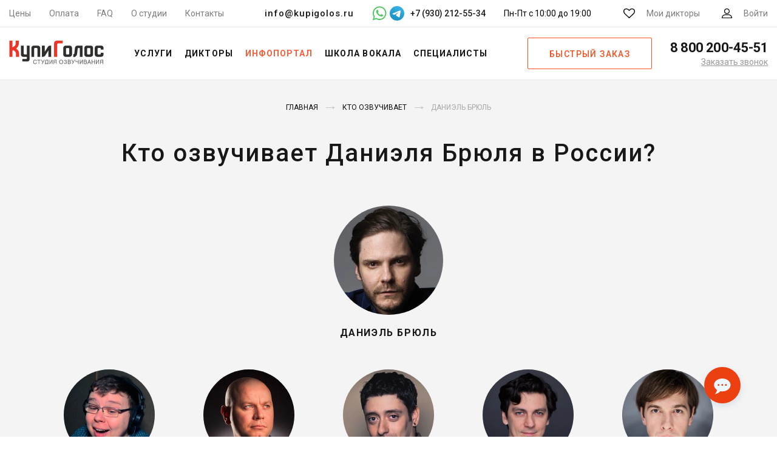

--- FILE ---
content_type: application/javascript; charset=utf-8
request_url: https://kupigolos.ru/js/common.js?v=1755584932
body_size: 5643
content:
if (window.location.hash && (popup = $('.popups ' + window.location.hash)) && popup.length) {
    console.log(popup);
    $.magnificPopup.open({
        items: {
            src: '#' + popup.attr('id')
        },
        closeBtnInside: false,
        midClick: true,
        fixedBgPos: true,
        closeMarkup: '<button type="button" class="popup__exit"></button>'
    });
}

function getParam (param) {
    var res = (window.location.search.match(new RegExp('[?&]' + param + '=([^&]+)')) || [, null])[1];
    if (res == null || res == undefined) {
        res = ''
    }
    return res
}

var utmParams = ['utm_source', 'utm_medium', 'utm_campaign', 'utm_content', 'utm_term', 'utm_referrer'];
utmParams.forEach(function (param, i, arr) {
    var str = '';
    var value = getParam(param);
    if (param.toString() == 'utm_referrer') {
        var ref = null;
        if (value) {
            ref = value
        } else {
            ref = document.referrer
        }
        Cookies.set(param, value, {expires: 10*365});
    } else {
        if (value) {
            Cookies.set(param, value, {expires: 10*365});
        }
    }
});

$('body').on('click', '.menu-mob__main-level', function(e) {
    var $this = $(this),
        $content = $this.parent().find(".menu-mob__items");

    e.preventDefault();
    if ($this.hasClass("closed")){
        $this.removeClass("closed");
        $this.addClass("opened");
        $content.slideDown(100);
    } else {
        $this.removeClass("opened");
        $this.addClass("closed");
        $content.slideUp(100);
    }
});

$(".menu-mob__section").each(function(){
    var $this = $(this),
        $trigger = $this.find(".menu-mob__main-level"),
        $content = $this.find(".menu-mob__items");

    $trigger.click(function(e){
        e.preventDefault();
        if ($this.hasClass("closed")){
            $this.removeClass("closed");
            $this.addClass("opened");
            $content.slideDown(100);
        } else {
            $this.removeClass("opened");
            $this.addClass("closed");
            $content.slideUp(100);
        }
    });
});

$('body').on('beforeSubmit', '#form-popup-callback', function() {
    var form = $(this);
    $.ajax({
        type: 'post',
        dataType: 'json',
        url: form.attr('action'),
        data: form.serialize(),
        success: function(response) {
            if (response.success) {
                popupSuccess(response.html);
                form[0].reset();
                dataLayer.push({'event': 'callback'});
                fbq('trackCustom', 'Callback');
            } else {
                form.yiiActiveForm('updateMessages', response, true);
            }
        }
    });

    return false;
});

$('body').on('beforeSubmit', '#form-popup-order', function() {
    var form = $(this);
    $.ajax({
        type: 'post',
        dataType: 'json',
        url: form.attr('action'),
        data: form.serialize(),
        success: function(response) {
            if (response.success) {
                popupSuccess(response.html);
                form[0].reset();
                dataLayer.push({'event': 'fast-order'});
                fbq('trackCustom', 'FastOrder');
            } else {
                form.yiiActiveForm('updateMessages', response, true);
            }
        }
    });

    return false;
});

$('body').on('beforeSubmit', '#form-popup-school', function() {
    var form = $(this);
    $.ajax({
        type: 'post',
        dataType: 'json',
        url: form.attr('action'),
        data: form.serialize(),
        success: function(response) {
            if (response.success) {
                popupSuccess(response.html);
                form[0].reset();
                ym(33433168,'reachGoal','school-order');
            } else {
                form.yiiActiveForm('updateMessages', response, true);
            }
        }
    });

    return false;
});

$('body').on('beforeSubmit', '#form-popup-school-buy', function() {
    var form = $(this);
    $.ajax({
        type: 'post',
        dataType: 'json',
        url: form.attr('action'),
        data: form.serialize(),
        success: function(response) {
            if (response.success) {
                popupSuccess(response.html);
                form[0].reset();
                ym(33433168,'reachGoal','school-order');
            } else {
                form.yiiActiveForm('updateMessages', response, true);
            }
        }
    });

    return false;
});

$('body').on('beforeSubmit', '#form-popup-free-demo', function() {
    var form = $(this);
    $.ajax({
        type: 'post',
        dataType: 'json',
        url: form.attr('action'),
        data: form.serialize(),
        success: function(response) {
            if (response.success) {
                popupSuccess(response.html);
                form[0].reset();
                dataLayer.push({'event': 'fast-order'});
                fbq('trackCustom', 'FastOrder');
            } else {
                form.yiiActiveForm('updateMessages', response, true);
            }
        }
    });

    return false;
});

$('body').on('beforeSubmit', '#form-popup-fast-free-demo', function() {
    var form = $(this);
    $.ajax({
        type: 'post',
        dataType: 'json',
        url: form.attr('action'),
        data: form.serialize(),
        success: function(response) {
            if (response.success) {
                popupSuccess(response.html);
                form[0].reset();
                dataLayer.push({'event': 'fast-order'});
                fbq('trackCustom', 'FastOrder');
            } else {
                form.yiiActiveForm('updateMessages', response, true);
            }
        }
    });

    return false;
});

$('body').on('beforeSubmit', '#form-popup-order-ivr', function() {
    var form = $(this);
    $.ajax({
        type: 'post',
        dataType: 'json',
        url: form.attr('action'),
        data: form.serialize(),
        success: function(response) {
            if (response.success) {
                popupSuccess(response.html);
                form[0].reset();
                dataLayer.push({'event': 'order-ivr'});
                fbq('trackCustom', 'Order');
            } else {
                form.yiiActiveForm('updateMessages', response, true);
            }
        }
    });

    return false;
});

$('body').on('beforeSubmit', '#form-voice-order', function() {
    var form = $(this);
    $.ajax({
        type: 'post',
        dataType: 'json',
        url: form.attr('action'),
        data: form.serialize(),
        success: function(response) {
            if (response.success) {
                popupSuccess(response.html);
                form[0].reset();
                dataLayer.push({'event': 'fast-order'});
                fbq('trackCustom', 'FastOrder');
            } else {
                form.yiiActiveForm('updateMessages', response, true);
            }
        }
    });

    return false;
});

$('body').on('beforeSubmit', '#form-feedback', function() {
    var form = $(this);
    $.ajax({
        type: 'post',
        dataType: 'json',
        url: form.attr('action'),
        data: form.serialize(),
        success: function(response) {
            if (response.success) {
                form.parent().html(response.html);
            } else {
                form.yiiActiveForm('updateMessages', response, true);
            }
        }
    });

    return false;
});

$('body').on('beforeSubmit', '#form-question', function() {
    var form = $(this);
    $.ajax({
        type: 'post',
        dataType: 'json',
        url: form.attr('action'),
        data: form.serialize(),
        success: function(response) {
            if (response.success) {
                form.parent().html(response.html);
            } else {
                form.yiiActiveForm('updateMessages', response, true);
            }
        }
    });

    return false;
});

var timer;
$('#base-chronometer').on('keyup input', function() {
    var text = $(this).val();

    if (text.length) {
        if (timer !== undefined) {
            clearTimeout(timer);
        }

        timer = setTimeout(function () {
            $.ajax({
                type: 'post',
                url: '/hronomer/timing',
                data: ({text: text}),
                success: function(response) {
                    if (response.timing) {
                        $('#timing').text(response.timing);
                        if (response.label) {
                            $('#timing-label').text(response.label);
                        }
                    }
                }
            });
        }, 200);
    } else {
        $('#timing').text('0');
        $('#timing-label').text('секунд');
    }
}).trigger('keyup');


$('body').on('click', '.show-more', function() {
    var button = $(this);
    var viewList = button.closest('.list-view');
    var containerId = viewList.attr('id');
    var url = button.attr('href');

    $.ajax({
        type: 'get',
        url: url,
        success: function(result) {
            var items = viewList.children('.items');
            var newItems = $(result).find('#' + containerId + ' .items').html();
            var newPager = $(result).find('#' + containerId + ' .pagination-block').html();

            items.append(newItems).find('[data-load-voice]').each(loadVoiceButtons);
            viewList.children('.pagination-block').html(newPager);

            $('#' + containerId + ' .player').player();

            window.history.pushState({}, '', url);
        }
    });

    return false;
});

$('body').on('click', '.s-sp-works__more-link', function() {
    $(this).remove();
    return false;
});

$('body').on('click', '.fast-order', function() {
    var button = $(this);
    var popup = $('#popup-fast-order');

    popup.find('input[name=id]').val(button.data('id'));
    popup.find('input[name=category]').val(button.data('category'));

    $.ajax({
        url: '/fast-order/voice/' + button.data('id') + '/' + button.data('category'),
        success: function(result) {
            popup.find('.popup__card').html($(result).children());
            if (button.data('category') != 'voice') {
                popup.find('.player').player();
            }
            $.magnificPopup.open({
                items: {
                    src: popup,
                    type: 'inline'
                },
                callbacks: {
                    close: function() {
                        if (button.data('category') != 'voice') {
                            $(this.content).find('.player').each(function() {
                                $(this).data('player').stop();
                            });
                        }
                    }
                },
                closeBtnInside: false,
                midClick: true,
                removalDelay: 300,
                mainClass: 'mfp-zoom-in',
                fixedBgPos: true,
                closeMarkup: '<button type="button" class="popup__exit"></button>'
            });
        }
    });

    return false;
});

$('body').on('beforeSubmit', '#form-popup-fast-order', function() {
    var form = $(this);
    $.ajax({
        type: 'post',
        dataType: 'json',
        url: form.attr('action'),
        data: form.serialize(),
        success: function(response) {
            if (response.success) {
                popupSuccess(response.html);
                form[0].reset();
                dataLayer.push({'event': 'fast-order-voice'});
                fbq('trackCustom', 'FastOrderVoice');
            } else {
                form.yiiActiveForm('updateMessages', response, true);
            }
        }
    });

    return false;
});

$('body').on('click', '.variant', function() {
    var button = $(this);
    var card = button.closest('.card');
    var player = card.find('.player');

    if (button.hasClass('active')) {
        return false;
    }

    card.find('.card__download-link').attr('href', button.data('download'));
    player.data('player').updateSource(button.data('demo'));

    button.closest('.vars__items').find('.variant').removeClass('active');
    button.addClass('active');
    return false;
});

$('body').on('click', '.favourites', function() {
    var button = $(this);
    var active = button.hasClass('active');
    var url = '/favourites/' + (active ? 'delete' : 'add') + '/' + button.data('id') + '-' + button.data('type');
    var favouritesList = button.closest('.favourites-list');

    $.ajax({
        dataType: 'json',
        url: url,
        success: function(response) {
            if (response.success) {
                if (active) {
                    if (favouritesList.length) {
                        button.closest('.card').remove();
                        if (favouritesList.find('.card').length == 0) {
                            favouritesList.remove();
                            if ($('.favourites-list').length == 0) {
                                location.reload();
                            }
                        }
                    } else {
                        button.attr('title', 'Добавить в избранное');
                        button.removeClass('active');
                        button.find('svg').removeClass('svg-icon--heart-filled').addClass('svg-icon--heart').html('<use xlink:href="/img/sprite.svg#heart"></use>');
                    }
                } else {
                    button.attr('title', 'Убрать из избранного');
                    button.addClass('active');
                    button.find('svg').removeClass('svg-icon--heart').addClass('svg-icon--heart-filled').html('<use xlink:href="/img/sprite.svg#heart-filled"></use>');
                    dataLayer.push({'event': 'add-to-favourites'});
                }
                $('.favourites-count').attr('data-count', response.count).text(response.count);
            } else {
                console.log(response.message);
            }
        }
    });

    return false;
});

$('#stars').on('click', '.audios__button', function() {
    var button = $(this);
    var filterName = button.data('filter');
    var buttons = button.parent().find('.audios__button[data-filter="' + filterName + '"]');
    var url;

    if (button.hasClass("active")){
        button.removeClass("active");
    } else {
        var type = button.data('filter-val');
        buttons.removeClass("active");
        button.addClass("active");
        url = window.location.pathname + '?gender=' + type;
    }

    url = window.location.pathname;

    var genderFilter = button.parent().find('.audios__button.active[data-filter="gender"]');
    var typeFilter = button.parent().find('.audios__button.active[data-filter="type"]');

    var params = [];
    if (genderFilter.length) {
        params.push('gender=' + genderFilter.data('filter-val'));
    }
    if (typeFilter.length) {
        params.push('type=' + typeFilter.data('filter-val'));
    }
    if (params.length > 0) {
        url = url + '?' + params.join('&');
    }

    $.ajax({
        type: 'get',
        url: url,
        success: function(result) {
            var $result = $('<div>' + result + '</div>');
            $('.star__list').html($result.find('.star__list').html());
            window.history.pushState({}, '', url);
        }
    });

    return false;
});

$('.star__list').on('click', '.star-show-more', function() {
    var button = $(this);
    var viewList = button.closest('.list-view');
    var containerId = viewList.attr('id');
    var url = button.data('url');

    $.ajax({
        type: 'get',
        url: url,
        success: function(result) {
            var items = viewList.children('.items');
            var $result = $('<div>' + result + '</div>');
            var newItems = $result.find('#' + containerId + ' .items').html();
            var newPager = $result.find('#' + containerId + ' .show-more-block').html();

            items.append(newItems);
            if (newPager !== undefined) {
                viewList.children('.show-more-block').html(newPager);
            } else {
                viewList.find('.show-more-block').remove();
            }
            $('#' + containerId + ' .player').player();
        }
    });

    return false;
});

$('.s-video-examples').on('click', '.portfolio-show-more', function() {
    var button = $(this);
    var viewList = button.closest('#video-list-view');
    var url = button.data('url');

    $.ajax({
        type: 'get',
        url: url,
        success: function(result) {
            var items = viewList.children('.items');
            var $result = $('<div>' + result + '</div>');
            var newItems = $result.find('#video-list-view .items').html();
            var newPager = $result.find('#video-list-view .show-more-block').html();

            items.append(newItems);
            if (newPager !== undefined) {
                viewList.children('.show-more-block').html(newPager);
            } else {
                viewList.find('.show-more-block').remove();
            }
        }
    });

    return false;
});

$('.audios__list').on('click', '.portfolio-show-more', function() {
    var button = $(this);
    var viewList = button.closest('.list-view');
    var containerId = viewList.attr('id');
    var url = button.data('url');

    $.ajax({
        type: 'get',
        url: url,
        success: function(result) {
            var items = viewList.children('.items');
            var $result = $('<div>' + result + '</div>');
            var newItems = $result.find('#' + containerId + ' .items').html();
            var newPager = $result.find('#' + containerId + ' .show-more-block').html();
            var newPopups = $result.find('.p-audios').html();

            items.append(newItems);
            if (newPager !== undefined) {
                viewList.children('.show-more-block').html(newPager);
            } else {
                viewList.find('.show-more-block').remove();
            }
            $('#' + containerId + ' .player').player();

            $('.p-audios').append(newPopups);
            $('.p-audios .player').player();
        }
    });

    return false;
});

//if ($('.audios__list').length > 0) {
//    var hash = window.location.hash.substr(1);
//    if (hash) {
//        var matches = hash.match(/audio_(\w+)/);
//        if (matches) {
//            var audioId = matches[1];
//            if ($('#audio_' + commentId).length == 0) {
//                $.ajax({
//                    type: 'get',
//                    url: url,
//                    success: function(result) {
//                        var items = viewList.children('.items');
//                        var $result = $('<div>' + result + '</div>');
//                        var newItems = $result.find('#' + containerId + ' .items').html();
//                        var newPager = $result.find('#' + containerId + ' .show-more-block').html();
//                        var newPopups = $result.find('.p-audios').html();
//
//                        items.append(newItems);
//                        if (newPager !== undefined) {
//                            viewList.children('.show-more-block').html(newPager);
//                        } else {
//                            viewList.find('.show-more-block').remove();
//                        }
//                        $('#' + containerId + ' .player').player();
//
//                        $('.p-audios').append(newPopups);
//                        $('.p-audios .player').player();
//                    }
//                });
//            }
//        }
//    }
//}

$('.audios').on('click', '.audios__button', function() {
    var button = $(this);
    var buttons = button.parent().find('.audios__button');
    var url;

    if (button.hasClass("active")){
        button.removeClass("active");
        url = window.location.pathname;
    } else {
        var type = button.data('filter');
        buttons.removeClass("active");
        button.addClass("active");
        url = window.location.pathname + '?type=' + type;
    }

    $.ajax({
        type: 'get',
        url: url,
        success: function(result) {
            var $result = $('<div>' + result + '</div>');
            $('.audios__list').html($result.find('.audios__list').html());
            $('.audios__list .player').player();
            $('.p-audios').html($result.find('.p-audios').html());
            $('.p-audios .player').player();
            window.history.pushState({}, '', url);
        }
    });

    return false;
});

$('.s-readers-list').on('click', '.audios__button', function() {
    var button = $(this);
    var buttons = button.parent().find('.audios__button');
    var url;

    if (button.hasClass("active")){
        button.removeClass("active");
        url = window.location.pathname;
    } else {
        var type = button.data('filter');
        buttons.removeClass("active");
        button.addClass("active");
        url = window.location.pathname + '?type=' + type;
    }

    $.ajax({
        type: 'get',
        url: url,
        success: function(result) {
            var $result = $('<div>' + result + '</div>');
            $('.audios__list').html($result.find('.audios__list').html());
            $('.audios__list .player').player();
            window.history.pushState({}, '', url);
        }
    });

    return false;
});

$('.main-portfolio').on('click', '.main-portfolio-show-more', function() {
    var button = $(this);
    var container = button.closest('.main-portfolio');
    console.log(container);
    var url = button.data('url');

    $.ajax({
        type: 'get',
        url: url,
        success: function(result) {
            var audioItems = container.find('.portfolio-audio');
            var ivrItems = container.find('.portfolio-ivr');
            var videoItems = container.find('.portfolio-video');
            var $result = $('<div>' + result + '</div>');
            var newAudioItems = $result.find('.main-portfolio .portfolio-audio').html();
            var newIvrItems = $result.find('.main-portfolio .portfolio-ivr').html();
            var newVideoItems = $result.find('.main-portfolio .portfolio-video').html();
            var newPager = $result.find('.main-portfolio .show-more-block').html();

            audioItems.append(newAudioItems);
            ivrItems.append(newIvrItems);
            videoItems.append(newVideoItems);
            if (newPager !== undefined) {
                container.find('.show-more-block').html(newPager);
            } else {
                container.find('.show-more-block').remove();
            }
            $('.main-portfolio .player').player();
        }
    });

    return false;
});

$('.scripts').on('click', '.scripts__button', function() {
    var button = $(this);
    var buttons = button.parent().find('.scripts__button');
    var url;

    if (button.hasClass("active")){
        button.removeClass("active");
        url = window.location.pathname;
    } else {
        var type = button.data('filter');
        buttons.removeClass("active");
        button.addClass("active");
        url = window.location.pathname + '?type=' + type;
    }

    $.ajax({
        type: 'get',
        url: url,
        success: function(result) {
            var $result = $('<div>' + result + '</div>');
            $('.scripts__list').html($result.find('.scripts__list').html());
            $('.scripts__list .player').player();
            $('.p-scenarios').html($result.find('.p-scenarios').html());
            $('.p-scenarios .player').player();
        }
    });

    return false;
});

$('.scripts__list').on('click', '.portfolio-show-more', function() {
    var button = $(this);
    var viewList = button.closest('.list-view');
    var containerId = viewList.attr('id');
    var url = button.data('url');

    $.ajax({
        type: 'get',
        url: url,
        success: function(result) {
            var items = viewList.children('.items');
            var $result = $('<div>' + result + '</div>');
            var newItems = $result.find('#' + containerId + ' .items').html();
            var newPager = $result.find('#' + containerId + ' .show-more-block').html();
            var newPopups = $result.find('.p-scenarios').html();

            items.append(newItems);
            if (newPager !== undefined) {
                viewList.children('.show-more-block').html(newPager);
            } else {
                viewList.find('.show-more-block').remove();
            }
            $('#' + containerId + ' .player').player();

            $('.p-scenarios').append(newPopups);
            $('.p-scenarios .player').player();
        }
    });

    return false;
});

$('.s-speaker__roles').on('click', '.role__places-more', function() {
    var link = $(this);
    link.parent().find('.role__places').css('display', 'inline');
    link.remove();

    return false;
});

var portfolio = document.getElementsByClassName("s-sp-works")[0];
if (portfolio) {
    console.log(portfolio);
    portfolio.addEventListener('play', function(e) {
        var allAudios = document.getElementsByTagName('audio');
        for (var i = 0; i < allAudios.length; i++){
            if (allAudios[i] != e.target){
                allAudios[i].pause();
            }
        }
    }, true);
}

$('.s-sp-works').on('contextmenu', 'audio', function(e) {
    return false;
});

$('body').on('keyup', 'input[type=tel]', function () {
    var valueDigits = $(this).val().replace(/\D/g, '');

    if (valueDigits.indexOf('789') === 0) {
        $(this).val(valueDigits.replace('789', '9'));
    }
});

$('.promo-block').on('click', 'a', function () {
    ym(33433168,'reachGoal','wb-click');
});

$('body').on('click', 'a[href*="https://n1588674.yclients.com"]', function (e) {
    e.preventDefault();
    const baseUrl = 'https://n1588674.yclients.com/';
    const existingParams = new URLSearchParams(this.href.split('?')[1] || '');
    const utmKeys = ['utm_source', 'utm_medium', 'utm_campaign', 'utm_term', 'utm_content'];
    utmKeys.forEach(key => {
        const value = Cookies.get(key);
        if (value) {
            existingParams.set(key, value);
        }
    });
    const finalUrl = `${baseUrl}?${existingParams.toString()}`;
    window.open(finalUrl, '_blank');
    ym(33433168,'reachGoal','yclients-click');
});

$('body').on('click', 'a[href*="t.me/kupigolos_vocal_bot"]', function (e) {
    ym(33433168,'reachGoal','school-bot');
});

function findVideos() {
    var videos = document.querySelectorAll('.video__wrapper');

    for (var i = 0; i < videos.length; i++) {
        setupVideo(videos[i]);
    }
}

function setupVideo(video) {
    var link = video.querySelector('.video__link');
    var button = video.querySelector('.video__button');
    var id = parseMediaURL(link);

    video.addEventListener('click', function() {
        var iframe = createIframe(generateURL(id));

        link.remove();
        button.remove();
        video.appendChild(iframe);
    });

    link.removeAttribute('href');
    video.classList.add('video--enabled');
}

function parseMediaURL(link) {
    var regexp = /https:\/\/youtu\.be\/([a-zA-Z0-9_-]+)/i;
    var regexp2 = /https:\/\/rutube\.ru\/video\/([a-zA-Z0-9_-]+)/i;
    var url = link.href;
    var match = url.match(regexp);
    if (match == null) {
        match = url.match(regexp2);
    }

    return match[1];
}

function createIframe(url) {
    var iframe = document.createElement('iframe');

    iframe.setAttribute('allowfullscreen', '');
    iframe.setAttribute('allow', 'clipboard-write; autoplay');
    iframe.setAttribute('src', url);
    iframe.classList.add('video__media');

    return iframe;
}

function generateURL(id) {
    if (id.length == 11) {
        return generateYoutubeURL(id);
    } else {
        return generateRutubeURL(id);
    }
}

function generateYoutubeURL(id) {
    var query = '?rel=0&showinfo=0&autoplay=1';

    return 'https://www.youtube.com/embed/' + id + query;
}

function generateRutubeURL(id) {
    return 'https://rutube.ru/play/embed/' + id;
}

findVideos();


class OrderMessageForm {
    constructor(form) {
        this.sending = 0;
        this.form = form;
        this.messageInput = this.form.querySelector('textarea');
        this.messageList = document.querySelector('[data-order-messages-list]');
        this.formGroup = this.messageInput.parentNode;
        this.filesBlock = this.form.querySelector('[data-file-name]');
        this.orderId = this.messageList.dataset.orderId;
        this.dataOrderMessages = document.querySelector('[data-order-messages-read]');
        this.init();
    }

    init() {
        const chat = this;
        this.messageList.scrollTop = this.messageList.scrollHeight;
        this.form.addEventListener('submit', this.submit.bind(this));

        this.dataOrderMessages.querySelectorAll('[data-new]').forEach(message => {
            this.observer.observe(message);
        });

        (function poll() {
            const lastMessage = chat.messageList.querySelector('[data-id]:last-of-type');
            const lastId = lastMessage ? lastMessage.dataset.id : 0;

            $.ajax({
                url: '/get-messages/' + chat.orderId,
                type: 'POST',
                data: 'lastId=' + lastId,
                success: function(data) {
                    if (!data.trim()) {
                        return;
                    }

                    chat.messageList.insertAdjacentHTML('beforeend', data);
                    chat.dataOrderMessages.querySelectorAll('[data-new]').forEach(message => {
                        chat.observer.observe(message);
                    });
                },
                complete: setTimeout(function() {poll()}, 5000),
                timeout: 2000
            })
        })();
    }

    submit(e) {
        if (this.sending === 0) {
            this.sending++;
            e.preventDefault();
            e.stopPropagation();
            fetch(this.form.action, {
                method: this.form.method || 'POST',
                body: new FormData(this.form)
            }).then(res => {
                if (!res.ok) throw new Error(res.statusText);
                return res.text();
            }).then(data => {
                this.clearForm();
                this.messageList.insertAdjacentHTML('beforeend', data);
                setTimeout(() => {
                    this.sending = 0
                }, 500);
            }).catch(e => {
                this.sending = 0;
                console.error(e.message);
            });
        } else {
            return false;
        }
    }

    clearForm() {
        setTimeout(() => {
            this.form.reset();
            this.filesBlock.innerHTML = '';
        }, 100);
    }

    callback = (entries, observer) => {
        entries.forEach(({
                             isIntersecting,
                             target
                         }) => {
            if (!isIntersecting) return;
            observer.unobserve(target);
            fetch(`/newservice/orders/read/${target.dataset.id}`).then(res => {
                target.removeAttribute('data-new');
            });
        });
    };

    observer = new IntersectionObserver(this.callback, {
        threshold: 1
    });
}

const orderForm = document.querySelector('[data-order-messages-send]');

if (orderForm) {
    new OrderMessageForm(orderForm);
}

function submitOnEnter(event) {
    if (event.key === "Enter" && event.shiftKey === false) {
        event.preventDefault();
        event.target.form.dispatchEvent(
            new Event("submit", {bubbles: true, cancelable: true})
        )
    }
}

if (window.innerWidth > 576) {
    const orderMessage = document.getElementById("order-message");
    if (orderMessage) {
        orderMessage.addEventListener("keydown", submitOnEnter);
    }
}

// динамичная высотой для textarea
class TextInputRubber {
    constructor(input) {
        this.input = input;
        this.init();
    }

    init() {
        this.input.style.resize = 'none';
        this.input.addEventListener('blur', this.onBlur.bind(this));
        this.input.addEventListener('input', this.toggleInputHeight.bind(this));
    }

    onBlur() {
        this.input.value = this.value;
        this.toggleInputHeight();
    }

    toggleInputHeight() {
        this.value ? this.changeInputHeightCompute() : this.changeInputHeightDefault();
    }

    changeInputHeightCompute() {
        this.input.style.height = 'auto';
        this.input.style.height = this.input.scrollHeight + 'px';
    }

    changeInputHeightDefault() {
        this.input.style.height = '0px';
        this.input.value = this.value;
    }

    get value() {
        return this.input.value.trim();
    }

}

document.querySelectorAll('[data-input-rubber]').forEach(input => {
    new TextInputRubber(input);
});
